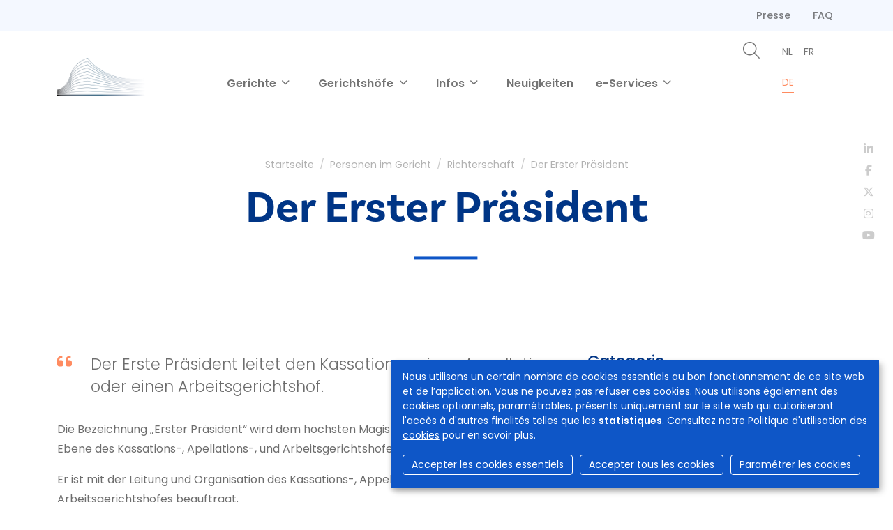

--- FILE ---
content_type: text/html; charset=UTF-8
request_url: https://rechtbanken-tribunaux.be/de/personen-im-gericht/richterschaft/der-erster-praesident
body_size: 6719
content:
<!DOCTYPE html>
<html lang="de" dir="ltr">
  <head>
    <meta charset="utf-8" />
<script async src="https://www.googletagmanager.com/gtag/js?id=UA-143007128-1"></script>
<script>window.dataLayer = window.dataLayer || [];function gtag(){dataLayer.push(arguments)};gtag("js", new Date());gtag("set", "developer_id.dMDhkMT", true);gtag("config", "UA-143007128-1", {"groups":"default","anonymize_ip":true,"page_placeholder":"PLACEHOLDER_page_path","allow_ad_personalization_signals":false});</script>
<meta name="Generator" content="Drupal 9 (https://www.drupal.org)" />
<meta name="MobileOptimized" content="width" />
<meta name="HandheldFriendly" content="true" />
<meta name="viewport" content="width=device-width, initial-scale=1.0" />
<link rel="icon" href="/sites/default/files/favicon.ico" type="image/vnd.microsoft.icon" />
<link rel="alternate" hreflang="nl" href="https://rechtbanken-tribunaux.be/nl/personen-in-de-rechtbank/zittende-magistraten/de-eerste-voorzitter" />
<link rel="alternate" hreflang="fr" href="https://rechtbanken-tribunaux.be/fr/les-personnes-dans-les-tribunaux/magistrature-assise/le-premier-president" />
<link rel="alternate" hreflang="de" href="https://rechtbanken-tribunaux.be/de/personen-im-gericht/richterschaft/der-erster-praesident" />
<link rel="canonical" href="https://rechtbanken-tribunaux.be/de/personen-im-gericht/richterschaft/der-erster-praesident" />
<link rel="shortlink" href="https://rechtbanken-tribunaux.be/de/taxonomy/term/44" />


                <title>Der Erster Präsident | Gerichtshöfe &amp; Gerichte</title>
      
            <script async src="https://www.googletagmanager.com/gtag/js?id=G-SML5SKV78N"></script>
      <script>
        window.dataLayer = window.dataLayer || [];
        function gtag(){dataLayer.push(arguments);}
        gtag('js', new Date());

        gtag('config', 'G-SML5SKV78N');
      </script>

                              <link rel="stylesheet" href="https://cdn.gcloud.belgium.be/fr/o9ULhoEBTbVbdHDCdsGv/style.css">
          <script src="https://cdn.gcloud.belgium.be/fr/o9ULhoEBTbVbdHDCdsGv/app.js"></script>
              
            <link rel="apple-touch-icon" sizes="180x180" href="/apple-touch-icon.png">
      <link rel="icon" type="image/png" sizes="32x32" href="/favicon-32x32.png">
      <link rel="icon" type="image/png" sizes="16x16" href="/favicon-16x16.png">
      <link rel="manifest" href="/site.webmanifest">

      <!-- Google fonts -->
      <link rel="preconnect" href="https://fonts.googleapis.com">
      <link rel="preconnect" href="https://fonts.gstatic.com" crossorigin="crossorigin">
      <link href="https://fonts.googleapis.com/css2?family=Poppins:ital,wght@0,300;0,400;0,500;0,600;1,300;1,400;1,500;1,600&display=swap" rel="stylesheet">

      <!-- Adobe fonts -->
      <link rel="stylesheet" href="https://use.typekit.net/znv3xyp.css">

            
      <!-- Fontawesome -->
      <script src="https://kit.fontawesome.com/8476f10389.js" crossorigin="anonymous"></script>

      <!-- Bootstrap CSS -->
            <link href="https://cdn.jsdelivr.net/npm/bootstrap@5.2.0-beta1/dist/css/bootstrap.min.css" rel="stylesheet" integrity="sha384-0evHe/X+R7YkIZDRvuzKMRqM+OrBnVFBL6DOitfPri4tjfHxaWutUpFmBp4vmVor" crossorigin="anonymous">
      <!-- CSS -->
      <link rel="stylesheet" media="all" href="/core/modules/system/css/components/ajax-progress.module.css?t8wo3p" />
<link rel="stylesheet" media="all" href="/core/modules/system/css/components/align.module.css?t8wo3p" />
<link rel="stylesheet" media="all" href="/core/modules/system/css/components/autocomplete-loading.module.css?t8wo3p" />
<link rel="stylesheet" media="all" href="/core/modules/system/css/components/fieldgroup.module.css?t8wo3p" />
<link rel="stylesheet" media="all" href="/core/modules/system/css/components/container-inline.module.css?t8wo3p" />
<link rel="stylesheet" media="all" href="/core/modules/system/css/components/clearfix.module.css?t8wo3p" />
<link rel="stylesheet" media="all" href="/core/modules/system/css/components/details.module.css?t8wo3p" />
<link rel="stylesheet" media="all" href="/core/modules/system/css/components/hidden.module.css?t8wo3p" />
<link rel="stylesheet" media="all" href="/core/modules/system/css/components/item-list.module.css?t8wo3p" />
<link rel="stylesheet" media="all" href="/core/modules/system/css/components/js.module.css?t8wo3p" />
<link rel="stylesheet" media="all" href="/core/modules/system/css/components/nowrap.module.css?t8wo3p" />
<link rel="stylesheet" media="all" href="/core/modules/system/css/components/position-container.module.css?t8wo3p" />
<link rel="stylesheet" media="all" href="/core/modules/system/css/components/progress.module.css?t8wo3p" />
<link rel="stylesheet" media="all" href="/core/modules/system/css/components/reset-appearance.module.css?t8wo3p" />
<link rel="stylesheet" media="all" href="/core/modules/system/css/components/resize.module.css?t8wo3p" />
<link rel="stylesheet" media="all" href="/core/modules/system/css/components/sticky-header.module.css?t8wo3p" />
<link rel="stylesheet" media="all" href="/core/modules/system/css/components/system-status-counter.css?t8wo3p" />
<link rel="stylesheet" media="all" href="/core/modules/system/css/components/system-status-report-counters.css?t8wo3p" />
<link rel="stylesheet" media="all" href="/core/modules/system/css/components/system-status-report-general-info.css?t8wo3p" />
<link rel="stylesheet" media="all" href="/core/modules/system/css/components/tabledrag.module.css?t8wo3p" />
<link rel="stylesheet" media="all" href="/core/modules/system/css/components/tablesort.module.css?t8wo3p" />
<link rel="stylesheet" media="all" href="/core/modules/system/css/components/tree-child.module.css?t8wo3p" />
<link rel="stylesheet" media="all" href="/modules/contrib/social_media_links/css/social_media_links.theme.css?t8wo3p" />
<link rel="stylesheet" media="all" href="/themes/custom/hr_theme_nine/assets/css/style.css?t8wo3p" />
<link rel="stylesheet" media="all" href="/sites/default/files/asset_injector/css/admin_court_my_juridictions_cel-531c31d3b3b20a2430cd69003638a54e.css?t8wo3p" />
<link rel="stylesheet" media="all" href="/sites/default/files/asset_injector/css/court_admin_breadcrumb-b8b0915d0c7c36a317836e691c53de3d.css?t8wo3p" />
<link rel="stylesheet" media="all" href="/sites/default/files/asset_injector/css/form_managed_file-125fd9062388f88fe59846840033eef8.css?t8wo3p" />
<link rel="stylesheet" media="all" href="/sites/default/files/asset_injector/css/griffie_section_paragraph_-903aa069ccc1bdaad96d6e7edf8df924.css?t8wo3p" />
<link rel="stylesheet" media="all" href="/sites/default/files/asset_injector/css/modify_button-5ac6aee45145700330c8a267c107bfc8.css?t8wo3p" />

        </head>
        <body class="persons_in_court term-44 lang-de">
                    <a href="#main-content" class="visually-hidden focusable">
            Direkt zum Inhalt
          </a>
          

          
            <div class="dialog-off-canvas-main-canvas" data-off-canvas-main-canvas>
    <header
	role="banner">
		<nav role="navigation" aria-labelledby="block-secondnavigation-menu"  id="block-secondnavigation">
            
  <h2 class="visually-hidden" id="block-secondnavigation-menu">Second navigation</h2>
  

        <div class="container">
      
							<ul block="block-secondnavigation" class="nav">
			
									
						<li class="nav-item">
							<a href="/de/presse" class="nav-link" data-drupal-link-system-path="node/573">Presse</a>
													</li>
														
						<li class="nav-item">
							<a href="/de/faq" class="nav-link" data-drupal-link-system-path="faq">FAQ</a>
													</li>
												</ul>
			


    </div>
  </nav>
	
	<nav class="navbar navbar-expand-xl navbar-light" id="navbarMainMenu">
		<div class="container py-0 flex-wrap align-items-end justify-content-center justify-content-md-between">
			      <a href="/de" class="navbar-brand col" rel="home">
      <div class="logo">
        <img src="/themes/custom/hr_theme_nine/logo.png" alt="Startseite"/>
          </div>
  </a>

			<button class="navbar-toggler" type="button" data-bs-toggle="collapse" data-bs-target="#main_nav" aria-expanded="false" aria-label="Toggle navigation">
  <span class="navbar-toggler-icon"></span>
</button>
<div class="collapse navbar-collapse col-12 col-md-auto mb-2 justify-content-center mb-md-0" id="main_nav">
  
			
					<ul data-region="header" block="block-hr-theme-nine-main-menu" class="navbar-nav fw-bold">
																			<li
						class="nav-item dropdown has-megamenu">
												<a class="nav-link niv01-link dropdown-toggle" href="#" id="navbarDropdown1" role="button" data-bs-toggle="dropdown" aria-expanded="false">
							Gerichte
						</a>
						<div class="dropdown-menu megamenu fade-up" aria-labelledby="navbarDropdown1" role="menu">
							<div class="container">
								<div
									class="row g-3">
																		<div class="col-xl-3 d-none d-xl-block">
										<h2>
																							
            <div>Die verschiedenen Gerichte in Belgien</div>
      
																					</h2>
									</div>
																		<div class="col-xl-3">
										<div class="col-megamenu">
											<ul class="list-megamenu list-unstyled">
																																																				<li
															class="list-megamenu-item has-megasubmenu">
																														<a class="dropdown-item niv02-link" href="/de/gerichte/friedensgericht">
																Friedensgericht
															</a>
															<div class="megasubmenu py-0">
																<div class="row">
																	<div class="col-xl-10">
																		<ul class="list-unstyled">
																																							<li class="list-megamenu-item py-1">
																					<a class="dropdown-item niv03-link" href="/de/gerichte/friedensgericht">
																						Alle Friedensgerichte
																						<small class="text-info">
																							
            <div>Eine Übersicht über alle Friedensgerichte</div>
      
																						</small>
																					</a>
																				</li>
																																							<li class="list-megamenu-item py-1">
																					<a class="dropdown-item niv03-link" href="/de/das-belgische-rechtssystem/friedensgericht">
																						Informationen zum Friedensgericht
																						<small class="text-info">
																							
            <div>Beschreibung, Zuständigkeiten, Zusammensetzung, Dokumente, ...</div>
      
																						</small>
																					</a>
																				</li>
																																					</ul>
																	</div>
																	<!-- end col-3 -->
																</div>
																<!-- end row -->
															</div>
														</li>
																																																																	<li
															class="list-megamenu-item has-megasubmenu">
																														<a class="dropdown-item niv02-link" href="/de/gerichte/polizeigericht">
																Polizeigericht
															</a>
															<div class="megasubmenu py-0">
																<div class="row">
																	<div class="col-xl-10">
																		<ul class="list-unstyled">
																																							<li class="list-megamenu-item py-1">
																					<a class="dropdown-item niv03-link" href="/de/gerichte/polizeigericht">
																						Alle Polizeigerichte
																						<small class="text-info">
																							
            <div>Eine Übersicht über alle Polizeigerichte</div>
      
																						</small>
																					</a>
																				</li>
																																							<li class="list-megamenu-item py-1">
																					<a class="dropdown-item niv03-link" href="/de/das-belgische-rechtssystem/polizeigericht">
																						Information Polizeigericht
																						<small class="text-info">
																							
            <div>Beschreibung, Zuständigkeiten, Zusammensetzung, Dokumente, ...</div>
      
																						</small>
																					</a>
																				</li>
																																					</ul>
																	</div>
																	<!-- end col-3 -->
																</div>
																<!-- end row -->
															</div>
														</li>
																																																																	<li
															class="list-megamenu-item has-megasubmenu">
																														<a class="dropdown-item niv02-link" href="/de/gerichte/gericht-erster-instanz">
																Gericht Erster Instanz
															</a>
															<div class="megasubmenu py-0">
																<div class="row">
																	<div class="col-xl-10">
																		<ul class="list-unstyled">
																																							<li class="list-megamenu-item py-1">
																					<a class="dropdown-item niv03-link" href="/de/gerichte/gericht-erster-instanz">
																						Alle Gerichte der ersten Instanz
																						<small class="text-info">
																							
            <div>Eine Übersicht über alle erstinstanzlichen Gerichte</div>
      
																						</small>
																					</a>
																				</li>
																																							<li class="list-megamenu-item py-1">
																					<a class="dropdown-item niv03-link" href="/de/das-belgische-rechtssystem/gericht-erster-instanz">
																						Information des Gericht Erster Instanz
																						<small class="text-info">
																							
            <div>Beschreibung, Zuständigkeiten, Zusammensetzung, Dokumente, ...</div>
      
																						</small>
																					</a>
																				</li>
																																					</ul>
																	</div>
																	<!-- end col-3 -->
																</div>
																<!-- end row -->
															</div>
														</li>
																																																																	<li
															class="list-megamenu-item has-megasubmenu">
																														<a class="dropdown-item niv02-link" href="/de/gerichte/arbeitsgericht">
																Arbeitsgericht
															</a>
															<div class="megasubmenu py-0">
																<div class="row">
																	<div class="col-xl-10">
																		<ul class="list-unstyled">
																																							<li class="list-megamenu-item py-1">
																					<a class="dropdown-item niv03-link" href="/de/gerichte/arbeitsgericht">
																						Alle Arbeitsgerichte
																						<small class="text-info">
																							
            <div>Eine Übersicht über alle Arbeitsgerichte</div>
      
																						</small>
																					</a>
																				</li>
																																							<li class="list-megamenu-item py-1">
																					<a class="dropdown-item niv03-link" href="/de/das-belgische-rechtssystem/arbeitsgericht">
																						Informationen zum Arbeitsgericht
																						<small class="text-info">
																							
            <div>Beschreibung, Zuständigkeiten, Zusammensetzung, Dokumente, ...</div>
      
																						</small>
																					</a>
																				</li>
																																					</ul>
																	</div>
																	<!-- end col-3 -->
																</div>
																<!-- end row -->
															</div>
														</li>
																																																																	<li
															class="list-megamenu-item has-megasubmenu">
																														<a class="dropdown-item niv02-link" href="/de/gerichte/unternehmensgericht">
																Unternehmensgericht
															</a>
															<div class="megasubmenu py-0">
																<div class="row">
																	<div class="col-xl-10">
																		<ul class="list-unstyled">
																																							<li class="list-megamenu-item py-1">
																					<a class="dropdown-item niv03-link" href="/de/gerichte/unternehmensgericht">
																						Alle Unternehmensgerichte
																						<small class="text-info">
																							
            <div>Eine Übersicht über alle Unternehmensgerichte</div>
      
																						</small>
																					</a>
																				</li>
																																							<li class="list-megamenu-item py-1">
																					<a class="dropdown-item niv03-link" href="/de/das-belgische-rechtssystem/unternehmensgericht">
																						Informationen zum Unternehmensgericht
																						<small class="text-info">
																							
            <div>Beschreibung, Zuständigkeiten, Zusammensetzung, Dokumente, ...</div>
      
																						</small>
																					</a>
																				</li>
																																					</ul>
																	</div>
																	<!-- end col-3 -->
																</div>
																<!-- end row -->
															</div>
														</li>
																																				</ul>
										</div>
									</div>
																	</div>
							</div>
						</div>
										</li>
																	<li
						class="nav-item dropdown has-megamenu">
												<a class="nav-link niv01-link dropdown-toggle" href="#" id="navbarDropdown2" role="button" data-bs-toggle="dropdown" aria-expanded="false">
							Gerichtshöfe
						</a>
						<div class="dropdown-menu megamenu fade-up" aria-labelledby="navbarDropdown2" role="menu">
							<div class="container">
								<div
									class="row g-3">
																		<div class="col-xl-3 d-none d-xl-block">
										<h2>
																							
            <div>Die verschiedenen Gerichtshöfe in Belgien<br />
</div>
      
																					</h2>
									</div>
																		<div class="col-xl-3">
										<div class="col-megamenu">
											<ul class="list-megamenu list-unstyled">
																																																				<li
															class="list-megamenu-item has-megasubmenu">
																														<a class="dropdown-item niv02-link" href="/de/gerichtsh%C3%B6fe/appellationshof">
																Appellationshof
															</a>
															<div class="megasubmenu py-0">
																<div class="row">
																	<div class="col-xl-10">
																		<ul class="list-unstyled">
																																							<li class="list-megamenu-item py-1">
																					<a class="dropdown-item niv03-link" href="/de/gerichtsh%C3%B6fe/appellationshof">
																						Alle Appellationshöfe
																						<small class="text-info">
																							
            <div>Eine Übersicht über alle Appellationshöfe</div>
      
																						</small>
																					</a>
																				</li>
																																							<li class="list-megamenu-item py-1">
																					<a class="dropdown-item niv03-link" href="/de/das-belgische-rechtssystem/appellationshof">
																						Information des Appellationshof
																						<small class="text-info">
																							
            <div>Beschreibung, Zuständigkeiten, Zusammensetzung, Dokumente, ...</div>
      
																						</small>
																					</a>
																				</li>
																																					</ul>
																	</div>
																	<!-- end col-3 -->
																</div>
																<!-- end row -->
															</div>
														</li>
																																																																	<li
															class="list-megamenu-item has-megasubmenu">
																														<a class="dropdown-item niv02-link" href="/de/gerichtsh%C3%B6fe/arbeitsgerichtshof">
																Arbeitsgerichtshof
															</a>
															<div class="megasubmenu py-0">
																<div class="row">
																	<div class="col-xl-10">
																		<ul class="list-unstyled">
																																							<li class="list-megamenu-item py-1">
																					<a class="dropdown-item niv03-link" href="/de/gerichtsh%C3%B6fe/arbeitsgerichtshof">
																						Alle Arbeitsgerichtshöfe
																						<small class="text-info">
																							
            <div>Eine Übersicht über alle Arbeitsgerichtshöfe</div>
      
																						</small>
																					</a>
																				</li>
																																							<li class="list-megamenu-item py-1">
																					<a class="dropdown-item niv03-link" href="/de/das-belgische-rechtssystem/arbeitsgerichtshof">
																						Information des Arbeitsgerichtshof
																						<small class="text-info">
																							
            <div>Beschreibung, Zuständigkeiten, Zusammensetzung, Dokumente, ...</div>
      
																						</small>
																					</a>
																				</li>
																																					</ul>
																	</div>
																	<!-- end col-3 -->
																</div>
																<!-- end row -->
															</div>
														</li>
																																																																	<li
															class="list-megamenu-item">
																														<a class="dropdown-item niv02-link" href="/de/gerichtsh%C3%B6fe/assisenhof">
																Assisenhof
															</a>
														</li>
																																																																	<li
															class="list-megamenu-item">
																														<a class="dropdown-item niv02-link" href="/de/gerichtsh%C3%B6fe/kassationshof">
																Kassationshof
															</a>
														</li>
																																				</ul>
										</div>
									</div>
																	</div>
							</div>
						</div>
										</li>
																	<li
						class="nav-item dropdown has-megamenu">
												<a class="nav-link niv01-link dropdown-toggle" href="#" id="navbarDropdown3" role="button" data-bs-toggle="dropdown" aria-expanded="false">
							Infos
						</a>
						<div class="dropdown-menu megamenu fade-up" aria-labelledby="navbarDropdown3" role="menu">
							<div class="container">
								<div
									class="row g-3">
																		<div class="col-xl-3 d-none d-xl-block">
										<h2>
																							Infos
																					</h2>
									</div>
																		<div class="col-xl-3">
										<div class="col-megamenu">
											<ul class="list-megamenu list-unstyled">
																																																				<li
															class="list-megamenu-item">
																														<a class="dropdown-item niv02-link" href="/de/das-belgische-rechtssystem">
																Das belgische Rechtssystem
															</a>
														</li>
																																																																	<li
															class="list-megamenu-item">
																														<a class="dropdown-item niv02-link" href="/de/tarife">
																Tarife
															</a>
														</li>
																																																																	<li
															class="list-megamenu-item">
																														<a class="dropdown-item niv02-link" href="/de/brochures">
																Broschüren
															</a>
														</li>
																																				</ul>
										</div>
									</div>
																	</div>
							</div>
						</div>
										</li>
																		<li
							class="nav-item">
														<a class="nav-link niv01-link" href="/de/nieuws">
								Neuigkeiten
							</a>
											</li>
																	<li
						class="nav-item dropdown has-megamenu">
												<a class="nav-link niv01-link dropdown-toggle" href="#" id="navbarDropdown5" role="button" data-bs-toggle="dropdown" aria-expanded="false">
							e-Services
						</a>
						<div class="dropdown-menu megamenu fade-up" aria-labelledby="navbarDropdown5" role="menu">
							<div class="container">
								<div
									class="row g-3">
																		<div class="col-xl-3 d-none d-xl-block">
										<h2>
																							e-Services
																					</h2>
									</div>
																		<div class="col-xl-3">
										<div class="col-megamenu">
											<ul class="list-megamenu list-unstyled">
																																																				<li
															class="list-megamenu-item">
																														<a class="dropdown-item niv02-link" href="/de/links/ihre-akte">
																Ihre Akte
															</a>
														</li>
																																																																	<li
															class="list-megamenu-item">
																														<a class="dropdown-item niv02-link" href="/de/links/just-web">
																Just-on-web
															</a>
														</li>
																																																																	<li
															class="list-megamenu-item">
																														<a class="dropdown-item niv02-link" href="/de/links/zentralregister-fuer-den-schutz-von-personen">
																Zentralregister für den Schutz von Personen
															</a>
														</li>
																																				</ul>
										</div>
									</div>
																	</div>
							</div>
						</div>
										</li>
								
				</ul>
						


	<div class="d-xl-none mt-4">
		<ul class="navbar-nav">
			<li class="nav-item">
				<a class="nav-link fw-bold" href="/de/zoeken">
					<i class="fs-4 fa-light fa-magnifying-glass"></i>
					Zoeken
				</a>
			</li>
		</ul>
			</div>

</div>

						<div class="col d-none d-xl-block">
				<div class="d-flex justify-content-end main_menu_right">
					<div class="me-3">
						<ul class="navbar-nav">
							<li class="nav-item">
								<a class="nav-link" href="/de/zoeken">
									<i class="fs-4 fa-light fa-magnifying-glass"></i>
								</a>
							</li>
						</ul>
					</div>
					<div>
							<ul class="lang-switcher small nav">
			<li class="nav-item">
																				<a href="/nl/personen-in-de-rechtbank/zittende-magistraten/de-eerste-voorzitter" class="nav-link" hreflang="nl">nl</a>
					</li>
			<li class="nav-item">
																				<a href="/fr/les-personnes-dans-les-tribunaux/magistrature-assise/le-premier-president" class="nav-link" hreflang="fr">fr</a>
					</li>
			<li class="nav-item">
																				<a href="/de/personen-im-gericht/richterschaft/der-erster-praesident" class="nav-link active" hreflang="de">de</a>
					</li>
	</ul>


											</div>
				</div>
			</div>

		</div>
	</nav>
</header>

<section class="jumbo jumbo_simple">
  <div class="container">
    <div class="jumbo__title">
      <div id="block-breadcrumbs-2">
  
    
        <nav role="navigation" aria-labelledby="system-breadcrumb">
    <h2 id="system-breadcrumb" class="visually-hidden">Pfadnavigation</h2>
    <ol class="breadcrumb">
                      <li class="breadcrumb-item">
            <a href="/de">Startseite</a>
          </li>
                              <li class="breadcrumb-item">
            <a href="/de/personen-im-gericht">Personen im Gericht</a>
          </li>
                              <li class="breadcrumb-item">
            <a href="/de/personen-im-gericht/richterschaft">Richterschaft</a>
          </li>
                              <li class="breadcrumb-item active" aria-current="page">
            Der Erster Präsident
          </li>
                </ol>
  </nav>

  </div>
<div id="block-hr-theme-nine-page-title">
  
    
      
  <h1>
            <div>Der Erster Präsident</div>
      </h1>


  </div>

    </div>
  </div>
  <div class="social-media-icons">
  <ul class="nav">
    <li class="nav-item">
      <a class="nav-link" href="https://www.linkedin.com/company/cct-chr" target="_blank">
        <i class="fa-brands fa-linkedin-in"></i>
      </a>
    </li>
    <li class="nav-item">
      <a class="nav-link" href="https://www.facebook.com/College.CCT.CHR/" target="_blank">
        <i class="fa-brands fa-facebook-f"></i>
      </a>
    </li>
    <li class="nav-item">
      <a class="nav-link" href="https://twitter.com/CHR_CCT" target="_blank">
        <i class="fa-brands fa-x-twitter"></i>
      </a>
    </li>
    <li class="nav-item">
      <a class="nav-link" href="https://www.instagram.com/chr_cct/" target="_blank">
        <i class="fa-brands fa-instagram"></i>
      </a>
    </li>
    <li class="nav-item">
      <a class="nav-link" href="https://www.youtube.com/channel/UCPz1N2vjZMyjpu3gRDpaG1A" target="_blank">
        <i class="fa-brands fa-youtube"></i>
      </a>
    </li>
  </ul>
</div></section>

<div class="container highlighted">
    <div>
    <div data-drupal-messages-fallback class="hidden"></div>

  </div>

  
</div>
  
<main role="main" class="container py-5">
  <a id="main-content" tabindex="-1"></a>
  
  <div class="row">

    
    <div class="layout-content col-md-12 col-lg-12">
        <div>
    <div id="block-hr-theme-nine-content">
  
    
      <div class="row">
  
    
  <div class="col-md-8">
    
            <div><blockquote><p>Der Erste Präsident leitet den Kassations-, einen Appellations- oder einen Arbeitsgerichtshof.</p>
</blockquote>
<p>Die Bezeichnung „Erster Präsident“ wird dem höchsten Magistraten der Richterschaft auf der Ebene des Kassations-, Apellations-, und Arbeitsgerichtshofes verliehen.</p>
<p>Er ist mit der Leitung und Organisation des Kassations-, Appellations- oder Arbeitsgerichtshofes beauftragt.</p>
<p>Er kann einen Präsidenten und einen oder mehrere Abteilungspräsidenten auf der Ebene des Kassationshofes und einen oder mehrere Kammerpräsidenten auf der Ebene des Appellations- oder Arbeitsgerichtshofes bestimmen, die ihm beistehen.</p>
</div>
      
  </div>
  <div class="col-md-4">
    <div class="mb-4">
      <h6>Categorie</h6>
      Richterschaft
    </div>

      <div class="mb-4">
      <h6>Sitz in</h6>
      <ul class="list-unstyled">
                <li><a href="/de/das-belgische-rechtssystem/appellationshof" hreflang="de">Appellationshof</a></li>
                <li><a href="/de/das-belgische-rechtssystem/arbeitsgerichtshof" hreflang="de">Arbeitsgerichtshof</a></li>
            </ul>
    </div>
    
  </div>
</div>


  </div>

  </div>

    </div>
    
    
  </div>

</main>

<footer role="contentinfo">
  <div class="footer__section_menu">
	<div class="container">
		<div class="row">
			<div class="col-xl-4 footer__first_column">
				
  <a href="/de/user/login">
    Anmeldung
  </a>

			</div>
			<div class="col-xl-6 footer__main_menu">
				<nav role="navigation" aria-labelledby="block-hr-theme-nine-footer-menu"  id="block-hr-theme-nine-footer">
            
  <h2 class="visually-hidden" id="block-hr-theme-nine-footer-menu">Footer-menu</h2>
  

        <div class="row">
  <div class="col-md-4">
    <h4>Gerichte</h4>
    <ul>
              <li>
          <a href="/de/gerichte/friedensgericht">Friedensgericht</a>
        </li>
              <li>
          <a href="/de/gerichte/polizeigericht">Polizeigericht</a>
        </li>
              <li>
          <a href="/de/gerichte/gericht-erster-instanz">Gericht Erster Instanz</a>
        </li>
              <li>
          <a href="/de/gerichte/arbeitsgericht">Arbeitsgericht</a>
        </li>
              <li>
          <a href="/de/gerichte/unternehmensgericht">Unternehmensgericht</a>
        </li>
                </ul>
  </div>
  <div class="col-md-4">
    <h4>Gerichtshöfe</h4>
    <ul>
              <li>
          <a href="/de/gerichtsh%C3%B6fe/appellationshof">Appellationshof</a>
        </li>
              <li>
          <a href="/de/gerichtsh%C3%B6fe/arbeitsgerichtshof">Arbeitsgerichtshof</a>
        </li>
              <li>
          <a href="/de/gerichtsh%C3%B6fe/assisenhof">Assisenhof</a>
        </li>
              <li>
          <a href="/de/gerichtsh%C3%B6fe/kassationshof">Kassationshof</a>
        </li>
                </ul>
  </div>

  
</div>

<div class="row">
  
  </div>

  </nav>

			</div>
			<div class="col-md-2"></div>
		</div>
	</div>
</div>
<div class="footer__section_disclaimer">
	<div class="container">
		<div class="row">
			<div class="col-md-4">
				<p>&copy
					Gerichtshöfe und Gerichte in Belgien
					<i class="fa-light fa-horizontal-rule"></i>
					2026
				</p>
			</div>
			<div class="col-md-6">
				<ul class="nav">
	<li class="nav-item">
		<a class="nav-link" href="/de/disclaimer">
			Haftungsausschluss
		</a>
	</li>
	<li class="nav-item">
		<a class="nav-link" href="/de/politique-en-matiere-de-protection-de-la-vie-privee">
			Privatsphäre
		</a>
	</li>
	<li class="nav-item">
		<a class="nav-link" href="/de/protection-de-vos-donnees-personnelles-politique-sur-la-gestion-des-cookies">
			Cookie Politik
		</a>
	</li>
	<li class="nav-item">
		<a class="nav-link" href="/de/declaration-daccessibilite">
			Zugänglichkeitserklärung
		</a>
	</li>
</ul>
			</div>
			<div class="col-md-2">
				<ul class="nav">
  <li class="nav-item">
    <a class="nav-link py-0 px-2" href="https://www.linkedin.com/company/cct-chr" target="_blank">
      <i class="fa-brands fa-linkedin-in"></i>
    </a>
  </li>
  <li class="nav-item">
    <a class="nav-link py-0 px-2" href="https://www.facebook.com/College.CCT.CHR/" target="_blank">
      <i class="fa-brands fa-facebook-f"></i>
    </a>
  </li>
  <li class="nav-item">
    <a class="nav-link py-0 px-2" href="https://twitter.com/CHR_CCT" target="_blank">
      <i class="fa-brands fa-x-twitter"></i>
    </a>
  </li>
  <li class="nav-item">
    <a class="nav-link py-0 px-2" href="https://www.instagram.com/chr_cct/" target="_blank">
      <i class="fa-brands fa-instagram"></i>
    </a>
  </li>
  <li class="nav-item">
    <a class="nav-link py-0 px-2" href="https://www.youtube.com/channel/UCPz1N2vjZMyjpu3gRDpaG1A" target="_blank">
      <i class="fa-brands fa-youtube"></i>
    </a>
  </li>
</ul>			</div>
		</div>
	</div>
</div>

</footer>


  </div>

          
          <!-- Bootstrap JS -->
          <!-- JavaScript Bundle with Popper -->
          <script src="https://cdn.jsdelivr.net/npm/bootstrap@5.2.0-beta1/dist/js/bootstrap.bundle.min.js" integrity="sha384-pprn3073KE6tl6bjs2QrFaJGz5/SUsLqktiwsUTF55Jfv3qYSDhgCecCxMW52nD2" crossorigin="anonymous"></script>
          <!-- JS -->
          <script type="application/json" data-drupal-selector="drupal-settings-json">{"path":{"baseUrl":"\/","scriptPath":null,"pathPrefix":"de\/","currentPath":"taxonomy\/term\/44","currentPathIsAdmin":false,"isFront":false,"currentLanguage":"de"},"pluralDelimiter":"\u0003","suppressDeprecationErrors":true,"google_analytics":{"account":"UA-143007128-1","trackOutbound":true,"trackMailto":true,"trackTel":true,"trackDownload":true,"trackDownloadExtensions":"7z|aac|arc|arj|asf|asx|avi|bin|csv|doc(x|m)?|dot(x|m)?|exe|flv|gif|gz|gzip|hqx|jar|jpe?g|js|mp(2|3|4|e?g)|mov(ie)?|msi|msp|pdf|phps|png|ppt(x|m)?|pot(x|m)?|pps(x|m)?|ppam|sld(x|m)?|thmx|qtm?|ra(m|r)?|sea|sit|tar|tgz|torrent|txt|wav|wma|wmv|wpd|xls(x|m|b)?|xlt(x|m)|xlam|xml|z|zip"},"user":{"uid":0,"permissionsHash":"d5083c57aa100d6c3eab29694828bd41584672f4a2f221cc5ce8c6255ff637d7"}}</script>
<script src="/core/assets/vendor/jquery/jquery.min.js?v=3.6.3"></script>
<script src="/core/misc/polyfills/element.matches.js?v=9.5.10"></script>
<script src="/core/misc/polyfills/object.assign.js?v=9.5.10"></script>
<script src="/core/assets/vendor/once/once.min.js?v=1.0.1"></script>
<script src="/core/assets/vendor/jquery-once/jquery.once.min.js?v=2.2.3"></script>
<script src="/sites/default/files/languages/de_VHeDzdP--WkzBboBhQvGlUelrPxoWyRtkeLkAeKovmM.js?t8wo3p"></script>
<script src="/core/misc/drupalSettingsLoader.js?v=9.5.10"></script>
<script src="/core/misc/drupal.js?v=9.5.10"></script>
<script src="/core/misc/drupal.init.js?v=9.5.10"></script>
<script src="/modules/contrib/google_analytics/js/google_analytics.js?v=9.5.10"></script>
<script src="/core/misc/jquery.once.bc.js?v=9.5.10"></script>
<script src="/themes/custom/hr_theme_nine/assets/js/general.js?v=9.5.10"></script>


                                <script data-type="text/javascript" data-name="analytics" type="opt-in">
              var _paq = window._paq || [];
              /* tracker methods like "setCustomDimension" should be called before "trackPageView" */
              _paq.push(['trackPageView']);
              _paq.push(['enableLinkTracking']);
              (function() {
                var u="https://matomo.bosa.be/";
                _paq.push(['setTrackerUrl', u+'matomo.php']);
                _paq.push(['setSiteId', '430']);
                var d=document, g=d.createElement('script'), s=d.getElementsByTagName('script')[0];
                g.type='text/javascript'; g.async=true; g.defer=true; g.src=u+'matomo.js'; s.parentNode.insertBefore(g,s);
              })();
            </script>
          
          </body>
        </html>
